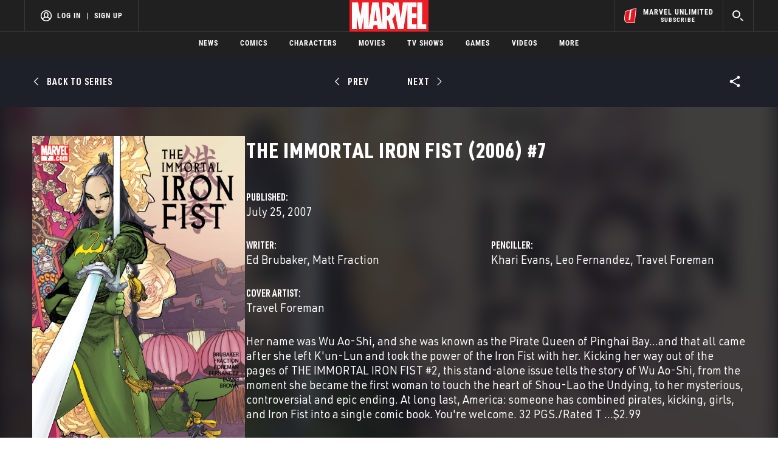

--- FILE ---
content_type: text/html; charset=utf-8
request_url: https://www.google.com/recaptcha/enterprise/anchor?ar=1&k=6LdY8_cZAAAAACuaDxPPyWpDPk5KXjGfPstGnKz1&co=aHR0cHM6Ly9jZG4ucmVnaXN0ZXJkaXNuZXkuZ28uY29tOjQ0Mw..&hl=en&v=N67nZn4AqZkNcbeMu4prBgzg&size=invisible&anchor-ms=20000&execute-ms=30000&cb=rwf4bxz1rz8c
body_size: 49119
content:
<!DOCTYPE HTML><html dir="ltr" lang="en"><head><meta http-equiv="Content-Type" content="text/html; charset=UTF-8">
<meta http-equiv="X-UA-Compatible" content="IE=edge">
<title>reCAPTCHA</title>
<style type="text/css">
/* cyrillic-ext */
@font-face {
  font-family: 'Roboto';
  font-style: normal;
  font-weight: 400;
  font-stretch: 100%;
  src: url(//fonts.gstatic.com/s/roboto/v48/KFO7CnqEu92Fr1ME7kSn66aGLdTylUAMa3GUBHMdazTgWw.woff2) format('woff2');
  unicode-range: U+0460-052F, U+1C80-1C8A, U+20B4, U+2DE0-2DFF, U+A640-A69F, U+FE2E-FE2F;
}
/* cyrillic */
@font-face {
  font-family: 'Roboto';
  font-style: normal;
  font-weight: 400;
  font-stretch: 100%;
  src: url(//fonts.gstatic.com/s/roboto/v48/KFO7CnqEu92Fr1ME7kSn66aGLdTylUAMa3iUBHMdazTgWw.woff2) format('woff2');
  unicode-range: U+0301, U+0400-045F, U+0490-0491, U+04B0-04B1, U+2116;
}
/* greek-ext */
@font-face {
  font-family: 'Roboto';
  font-style: normal;
  font-weight: 400;
  font-stretch: 100%;
  src: url(//fonts.gstatic.com/s/roboto/v48/KFO7CnqEu92Fr1ME7kSn66aGLdTylUAMa3CUBHMdazTgWw.woff2) format('woff2');
  unicode-range: U+1F00-1FFF;
}
/* greek */
@font-face {
  font-family: 'Roboto';
  font-style: normal;
  font-weight: 400;
  font-stretch: 100%;
  src: url(//fonts.gstatic.com/s/roboto/v48/KFO7CnqEu92Fr1ME7kSn66aGLdTylUAMa3-UBHMdazTgWw.woff2) format('woff2');
  unicode-range: U+0370-0377, U+037A-037F, U+0384-038A, U+038C, U+038E-03A1, U+03A3-03FF;
}
/* math */
@font-face {
  font-family: 'Roboto';
  font-style: normal;
  font-weight: 400;
  font-stretch: 100%;
  src: url(//fonts.gstatic.com/s/roboto/v48/KFO7CnqEu92Fr1ME7kSn66aGLdTylUAMawCUBHMdazTgWw.woff2) format('woff2');
  unicode-range: U+0302-0303, U+0305, U+0307-0308, U+0310, U+0312, U+0315, U+031A, U+0326-0327, U+032C, U+032F-0330, U+0332-0333, U+0338, U+033A, U+0346, U+034D, U+0391-03A1, U+03A3-03A9, U+03B1-03C9, U+03D1, U+03D5-03D6, U+03F0-03F1, U+03F4-03F5, U+2016-2017, U+2034-2038, U+203C, U+2040, U+2043, U+2047, U+2050, U+2057, U+205F, U+2070-2071, U+2074-208E, U+2090-209C, U+20D0-20DC, U+20E1, U+20E5-20EF, U+2100-2112, U+2114-2115, U+2117-2121, U+2123-214F, U+2190, U+2192, U+2194-21AE, U+21B0-21E5, U+21F1-21F2, U+21F4-2211, U+2213-2214, U+2216-22FF, U+2308-230B, U+2310, U+2319, U+231C-2321, U+2336-237A, U+237C, U+2395, U+239B-23B7, U+23D0, U+23DC-23E1, U+2474-2475, U+25AF, U+25B3, U+25B7, U+25BD, U+25C1, U+25CA, U+25CC, U+25FB, U+266D-266F, U+27C0-27FF, U+2900-2AFF, U+2B0E-2B11, U+2B30-2B4C, U+2BFE, U+3030, U+FF5B, U+FF5D, U+1D400-1D7FF, U+1EE00-1EEFF;
}
/* symbols */
@font-face {
  font-family: 'Roboto';
  font-style: normal;
  font-weight: 400;
  font-stretch: 100%;
  src: url(//fonts.gstatic.com/s/roboto/v48/KFO7CnqEu92Fr1ME7kSn66aGLdTylUAMaxKUBHMdazTgWw.woff2) format('woff2');
  unicode-range: U+0001-000C, U+000E-001F, U+007F-009F, U+20DD-20E0, U+20E2-20E4, U+2150-218F, U+2190, U+2192, U+2194-2199, U+21AF, U+21E6-21F0, U+21F3, U+2218-2219, U+2299, U+22C4-22C6, U+2300-243F, U+2440-244A, U+2460-24FF, U+25A0-27BF, U+2800-28FF, U+2921-2922, U+2981, U+29BF, U+29EB, U+2B00-2BFF, U+4DC0-4DFF, U+FFF9-FFFB, U+10140-1018E, U+10190-1019C, U+101A0, U+101D0-101FD, U+102E0-102FB, U+10E60-10E7E, U+1D2C0-1D2D3, U+1D2E0-1D37F, U+1F000-1F0FF, U+1F100-1F1AD, U+1F1E6-1F1FF, U+1F30D-1F30F, U+1F315, U+1F31C, U+1F31E, U+1F320-1F32C, U+1F336, U+1F378, U+1F37D, U+1F382, U+1F393-1F39F, U+1F3A7-1F3A8, U+1F3AC-1F3AF, U+1F3C2, U+1F3C4-1F3C6, U+1F3CA-1F3CE, U+1F3D4-1F3E0, U+1F3ED, U+1F3F1-1F3F3, U+1F3F5-1F3F7, U+1F408, U+1F415, U+1F41F, U+1F426, U+1F43F, U+1F441-1F442, U+1F444, U+1F446-1F449, U+1F44C-1F44E, U+1F453, U+1F46A, U+1F47D, U+1F4A3, U+1F4B0, U+1F4B3, U+1F4B9, U+1F4BB, U+1F4BF, U+1F4C8-1F4CB, U+1F4D6, U+1F4DA, U+1F4DF, U+1F4E3-1F4E6, U+1F4EA-1F4ED, U+1F4F7, U+1F4F9-1F4FB, U+1F4FD-1F4FE, U+1F503, U+1F507-1F50B, U+1F50D, U+1F512-1F513, U+1F53E-1F54A, U+1F54F-1F5FA, U+1F610, U+1F650-1F67F, U+1F687, U+1F68D, U+1F691, U+1F694, U+1F698, U+1F6AD, U+1F6B2, U+1F6B9-1F6BA, U+1F6BC, U+1F6C6-1F6CF, U+1F6D3-1F6D7, U+1F6E0-1F6EA, U+1F6F0-1F6F3, U+1F6F7-1F6FC, U+1F700-1F7FF, U+1F800-1F80B, U+1F810-1F847, U+1F850-1F859, U+1F860-1F887, U+1F890-1F8AD, U+1F8B0-1F8BB, U+1F8C0-1F8C1, U+1F900-1F90B, U+1F93B, U+1F946, U+1F984, U+1F996, U+1F9E9, U+1FA00-1FA6F, U+1FA70-1FA7C, U+1FA80-1FA89, U+1FA8F-1FAC6, U+1FACE-1FADC, U+1FADF-1FAE9, U+1FAF0-1FAF8, U+1FB00-1FBFF;
}
/* vietnamese */
@font-face {
  font-family: 'Roboto';
  font-style: normal;
  font-weight: 400;
  font-stretch: 100%;
  src: url(//fonts.gstatic.com/s/roboto/v48/KFO7CnqEu92Fr1ME7kSn66aGLdTylUAMa3OUBHMdazTgWw.woff2) format('woff2');
  unicode-range: U+0102-0103, U+0110-0111, U+0128-0129, U+0168-0169, U+01A0-01A1, U+01AF-01B0, U+0300-0301, U+0303-0304, U+0308-0309, U+0323, U+0329, U+1EA0-1EF9, U+20AB;
}
/* latin-ext */
@font-face {
  font-family: 'Roboto';
  font-style: normal;
  font-weight: 400;
  font-stretch: 100%;
  src: url(//fonts.gstatic.com/s/roboto/v48/KFO7CnqEu92Fr1ME7kSn66aGLdTylUAMa3KUBHMdazTgWw.woff2) format('woff2');
  unicode-range: U+0100-02BA, U+02BD-02C5, U+02C7-02CC, U+02CE-02D7, U+02DD-02FF, U+0304, U+0308, U+0329, U+1D00-1DBF, U+1E00-1E9F, U+1EF2-1EFF, U+2020, U+20A0-20AB, U+20AD-20C0, U+2113, U+2C60-2C7F, U+A720-A7FF;
}
/* latin */
@font-face {
  font-family: 'Roboto';
  font-style: normal;
  font-weight: 400;
  font-stretch: 100%;
  src: url(//fonts.gstatic.com/s/roboto/v48/KFO7CnqEu92Fr1ME7kSn66aGLdTylUAMa3yUBHMdazQ.woff2) format('woff2');
  unicode-range: U+0000-00FF, U+0131, U+0152-0153, U+02BB-02BC, U+02C6, U+02DA, U+02DC, U+0304, U+0308, U+0329, U+2000-206F, U+20AC, U+2122, U+2191, U+2193, U+2212, U+2215, U+FEFF, U+FFFD;
}
/* cyrillic-ext */
@font-face {
  font-family: 'Roboto';
  font-style: normal;
  font-weight: 500;
  font-stretch: 100%;
  src: url(//fonts.gstatic.com/s/roboto/v48/KFO7CnqEu92Fr1ME7kSn66aGLdTylUAMa3GUBHMdazTgWw.woff2) format('woff2');
  unicode-range: U+0460-052F, U+1C80-1C8A, U+20B4, U+2DE0-2DFF, U+A640-A69F, U+FE2E-FE2F;
}
/* cyrillic */
@font-face {
  font-family: 'Roboto';
  font-style: normal;
  font-weight: 500;
  font-stretch: 100%;
  src: url(//fonts.gstatic.com/s/roboto/v48/KFO7CnqEu92Fr1ME7kSn66aGLdTylUAMa3iUBHMdazTgWw.woff2) format('woff2');
  unicode-range: U+0301, U+0400-045F, U+0490-0491, U+04B0-04B1, U+2116;
}
/* greek-ext */
@font-face {
  font-family: 'Roboto';
  font-style: normal;
  font-weight: 500;
  font-stretch: 100%;
  src: url(//fonts.gstatic.com/s/roboto/v48/KFO7CnqEu92Fr1ME7kSn66aGLdTylUAMa3CUBHMdazTgWw.woff2) format('woff2');
  unicode-range: U+1F00-1FFF;
}
/* greek */
@font-face {
  font-family: 'Roboto';
  font-style: normal;
  font-weight: 500;
  font-stretch: 100%;
  src: url(//fonts.gstatic.com/s/roboto/v48/KFO7CnqEu92Fr1ME7kSn66aGLdTylUAMa3-UBHMdazTgWw.woff2) format('woff2');
  unicode-range: U+0370-0377, U+037A-037F, U+0384-038A, U+038C, U+038E-03A1, U+03A3-03FF;
}
/* math */
@font-face {
  font-family: 'Roboto';
  font-style: normal;
  font-weight: 500;
  font-stretch: 100%;
  src: url(//fonts.gstatic.com/s/roboto/v48/KFO7CnqEu92Fr1ME7kSn66aGLdTylUAMawCUBHMdazTgWw.woff2) format('woff2');
  unicode-range: U+0302-0303, U+0305, U+0307-0308, U+0310, U+0312, U+0315, U+031A, U+0326-0327, U+032C, U+032F-0330, U+0332-0333, U+0338, U+033A, U+0346, U+034D, U+0391-03A1, U+03A3-03A9, U+03B1-03C9, U+03D1, U+03D5-03D6, U+03F0-03F1, U+03F4-03F5, U+2016-2017, U+2034-2038, U+203C, U+2040, U+2043, U+2047, U+2050, U+2057, U+205F, U+2070-2071, U+2074-208E, U+2090-209C, U+20D0-20DC, U+20E1, U+20E5-20EF, U+2100-2112, U+2114-2115, U+2117-2121, U+2123-214F, U+2190, U+2192, U+2194-21AE, U+21B0-21E5, U+21F1-21F2, U+21F4-2211, U+2213-2214, U+2216-22FF, U+2308-230B, U+2310, U+2319, U+231C-2321, U+2336-237A, U+237C, U+2395, U+239B-23B7, U+23D0, U+23DC-23E1, U+2474-2475, U+25AF, U+25B3, U+25B7, U+25BD, U+25C1, U+25CA, U+25CC, U+25FB, U+266D-266F, U+27C0-27FF, U+2900-2AFF, U+2B0E-2B11, U+2B30-2B4C, U+2BFE, U+3030, U+FF5B, U+FF5D, U+1D400-1D7FF, U+1EE00-1EEFF;
}
/* symbols */
@font-face {
  font-family: 'Roboto';
  font-style: normal;
  font-weight: 500;
  font-stretch: 100%;
  src: url(//fonts.gstatic.com/s/roboto/v48/KFO7CnqEu92Fr1ME7kSn66aGLdTylUAMaxKUBHMdazTgWw.woff2) format('woff2');
  unicode-range: U+0001-000C, U+000E-001F, U+007F-009F, U+20DD-20E0, U+20E2-20E4, U+2150-218F, U+2190, U+2192, U+2194-2199, U+21AF, U+21E6-21F0, U+21F3, U+2218-2219, U+2299, U+22C4-22C6, U+2300-243F, U+2440-244A, U+2460-24FF, U+25A0-27BF, U+2800-28FF, U+2921-2922, U+2981, U+29BF, U+29EB, U+2B00-2BFF, U+4DC0-4DFF, U+FFF9-FFFB, U+10140-1018E, U+10190-1019C, U+101A0, U+101D0-101FD, U+102E0-102FB, U+10E60-10E7E, U+1D2C0-1D2D3, U+1D2E0-1D37F, U+1F000-1F0FF, U+1F100-1F1AD, U+1F1E6-1F1FF, U+1F30D-1F30F, U+1F315, U+1F31C, U+1F31E, U+1F320-1F32C, U+1F336, U+1F378, U+1F37D, U+1F382, U+1F393-1F39F, U+1F3A7-1F3A8, U+1F3AC-1F3AF, U+1F3C2, U+1F3C4-1F3C6, U+1F3CA-1F3CE, U+1F3D4-1F3E0, U+1F3ED, U+1F3F1-1F3F3, U+1F3F5-1F3F7, U+1F408, U+1F415, U+1F41F, U+1F426, U+1F43F, U+1F441-1F442, U+1F444, U+1F446-1F449, U+1F44C-1F44E, U+1F453, U+1F46A, U+1F47D, U+1F4A3, U+1F4B0, U+1F4B3, U+1F4B9, U+1F4BB, U+1F4BF, U+1F4C8-1F4CB, U+1F4D6, U+1F4DA, U+1F4DF, U+1F4E3-1F4E6, U+1F4EA-1F4ED, U+1F4F7, U+1F4F9-1F4FB, U+1F4FD-1F4FE, U+1F503, U+1F507-1F50B, U+1F50D, U+1F512-1F513, U+1F53E-1F54A, U+1F54F-1F5FA, U+1F610, U+1F650-1F67F, U+1F687, U+1F68D, U+1F691, U+1F694, U+1F698, U+1F6AD, U+1F6B2, U+1F6B9-1F6BA, U+1F6BC, U+1F6C6-1F6CF, U+1F6D3-1F6D7, U+1F6E0-1F6EA, U+1F6F0-1F6F3, U+1F6F7-1F6FC, U+1F700-1F7FF, U+1F800-1F80B, U+1F810-1F847, U+1F850-1F859, U+1F860-1F887, U+1F890-1F8AD, U+1F8B0-1F8BB, U+1F8C0-1F8C1, U+1F900-1F90B, U+1F93B, U+1F946, U+1F984, U+1F996, U+1F9E9, U+1FA00-1FA6F, U+1FA70-1FA7C, U+1FA80-1FA89, U+1FA8F-1FAC6, U+1FACE-1FADC, U+1FADF-1FAE9, U+1FAF0-1FAF8, U+1FB00-1FBFF;
}
/* vietnamese */
@font-face {
  font-family: 'Roboto';
  font-style: normal;
  font-weight: 500;
  font-stretch: 100%;
  src: url(//fonts.gstatic.com/s/roboto/v48/KFO7CnqEu92Fr1ME7kSn66aGLdTylUAMa3OUBHMdazTgWw.woff2) format('woff2');
  unicode-range: U+0102-0103, U+0110-0111, U+0128-0129, U+0168-0169, U+01A0-01A1, U+01AF-01B0, U+0300-0301, U+0303-0304, U+0308-0309, U+0323, U+0329, U+1EA0-1EF9, U+20AB;
}
/* latin-ext */
@font-face {
  font-family: 'Roboto';
  font-style: normal;
  font-weight: 500;
  font-stretch: 100%;
  src: url(//fonts.gstatic.com/s/roboto/v48/KFO7CnqEu92Fr1ME7kSn66aGLdTylUAMa3KUBHMdazTgWw.woff2) format('woff2');
  unicode-range: U+0100-02BA, U+02BD-02C5, U+02C7-02CC, U+02CE-02D7, U+02DD-02FF, U+0304, U+0308, U+0329, U+1D00-1DBF, U+1E00-1E9F, U+1EF2-1EFF, U+2020, U+20A0-20AB, U+20AD-20C0, U+2113, U+2C60-2C7F, U+A720-A7FF;
}
/* latin */
@font-face {
  font-family: 'Roboto';
  font-style: normal;
  font-weight: 500;
  font-stretch: 100%;
  src: url(//fonts.gstatic.com/s/roboto/v48/KFO7CnqEu92Fr1ME7kSn66aGLdTylUAMa3yUBHMdazQ.woff2) format('woff2');
  unicode-range: U+0000-00FF, U+0131, U+0152-0153, U+02BB-02BC, U+02C6, U+02DA, U+02DC, U+0304, U+0308, U+0329, U+2000-206F, U+20AC, U+2122, U+2191, U+2193, U+2212, U+2215, U+FEFF, U+FFFD;
}
/* cyrillic-ext */
@font-face {
  font-family: 'Roboto';
  font-style: normal;
  font-weight: 900;
  font-stretch: 100%;
  src: url(//fonts.gstatic.com/s/roboto/v48/KFO7CnqEu92Fr1ME7kSn66aGLdTylUAMa3GUBHMdazTgWw.woff2) format('woff2');
  unicode-range: U+0460-052F, U+1C80-1C8A, U+20B4, U+2DE0-2DFF, U+A640-A69F, U+FE2E-FE2F;
}
/* cyrillic */
@font-face {
  font-family: 'Roboto';
  font-style: normal;
  font-weight: 900;
  font-stretch: 100%;
  src: url(//fonts.gstatic.com/s/roboto/v48/KFO7CnqEu92Fr1ME7kSn66aGLdTylUAMa3iUBHMdazTgWw.woff2) format('woff2');
  unicode-range: U+0301, U+0400-045F, U+0490-0491, U+04B0-04B1, U+2116;
}
/* greek-ext */
@font-face {
  font-family: 'Roboto';
  font-style: normal;
  font-weight: 900;
  font-stretch: 100%;
  src: url(//fonts.gstatic.com/s/roboto/v48/KFO7CnqEu92Fr1ME7kSn66aGLdTylUAMa3CUBHMdazTgWw.woff2) format('woff2');
  unicode-range: U+1F00-1FFF;
}
/* greek */
@font-face {
  font-family: 'Roboto';
  font-style: normal;
  font-weight: 900;
  font-stretch: 100%;
  src: url(//fonts.gstatic.com/s/roboto/v48/KFO7CnqEu92Fr1ME7kSn66aGLdTylUAMa3-UBHMdazTgWw.woff2) format('woff2');
  unicode-range: U+0370-0377, U+037A-037F, U+0384-038A, U+038C, U+038E-03A1, U+03A3-03FF;
}
/* math */
@font-face {
  font-family: 'Roboto';
  font-style: normal;
  font-weight: 900;
  font-stretch: 100%;
  src: url(//fonts.gstatic.com/s/roboto/v48/KFO7CnqEu92Fr1ME7kSn66aGLdTylUAMawCUBHMdazTgWw.woff2) format('woff2');
  unicode-range: U+0302-0303, U+0305, U+0307-0308, U+0310, U+0312, U+0315, U+031A, U+0326-0327, U+032C, U+032F-0330, U+0332-0333, U+0338, U+033A, U+0346, U+034D, U+0391-03A1, U+03A3-03A9, U+03B1-03C9, U+03D1, U+03D5-03D6, U+03F0-03F1, U+03F4-03F5, U+2016-2017, U+2034-2038, U+203C, U+2040, U+2043, U+2047, U+2050, U+2057, U+205F, U+2070-2071, U+2074-208E, U+2090-209C, U+20D0-20DC, U+20E1, U+20E5-20EF, U+2100-2112, U+2114-2115, U+2117-2121, U+2123-214F, U+2190, U+2192, U+2194-21AE, U+21B0-21E5, U+21F1-21F2, U+21F4-2211, U+2213-2214, U+2216-22FF, U+2308-230B, U+2310, U+2319, U+231C-2321, U+2336-237A, U+237C, U+2395, U+239B-23B7, U+23D0, U+23DC-23E1, U+2474-2475, U+25AF, U+25B3, U+25B7, U+25BD, U+25C1, U+25CA, U+25CC, U+25FB, U+266D-266F, U+27C0-27FF, U+2900-2AFF, U+2B0E-2B11, U+2B30-2B4C, U+2BFE, U+3030, U+FF5B, U+FF5D, U+1D400-1D7FF, U+1EE00-1EEFF;
}
/* symbols */
@font-face {
  font-family: 'Roboto';
  font-style: normal;
  font-weight: 900;
  font-stretch: 100%;
  src: url(//fonts.gstatic.com/s/roboto/v48/KFO7CnqEu92Fr1ME7kSn66aGLdTylUAMaxKUBHMdazTgWw.woff2) format('woff2');
  unicode-range: U+0001-000C, U+000E-001F, U+007F-009F, U+20DD-20E0, U+20E2-20E4, U+2150-218F, U+2190, U+2192, U+2194-2199, U+21AF, U+21E6-21F0, U+21F3, U+2218-2219, U+2299, U+22C4-22C6, U+2300-243F, U+2440-244A, U+2460-24FF, U+25A0-27BF, U+2800-28FF, U+2921-2922, U+2981, U+29BF, U+29EB, U+2B00-2BFF, U+4DC0-4DFF, U+FFF9-FFFB, U+10140-1018E, U+10190-1019C, U+101A0, U+101D0-101FD, U+102E0-102FB, U+10E60-10E7E, U+1D2C0-1D2D3, U+1D2E0-1D37F, U+1F000-1F0FF, U+1F100-1F1AD, U+1F1E6-1F1FF, U+1F30D-1F30F, U+1F315, U+1F31C, U+1F31E, U+1F320-1F32C, U+1F336, U+1F378, U+1F37D, U+1F382, U+1F393-1F39F, U+1F3A7-1F3A8, U+1F3AC-1F3AF, U+1F3C2, U+1F3C4-1F3C6, U+1F3CA-1F3CE, U+1F3D4-1F3E0, U+1F3ED, U+1F3F1-1F3F3, U+1F3F5-1F3F7, U+1F408, U+1F415, U+1F41F, U+1F426, U+1F43F, U+1F441-1F442, U+1F444, U+1F446-1F449, U+1F44C-1F44E, U+1F453, U+1F46A, U+1F47D, U+1F4A3, U+1F4B0, U+1F4B3, U+1F4B9, U+1F4BB, U+1F4BF, U+1F4C8-1F4CB, U+1F4D6, U+1F4DA, U+1F4DF, U+1F4E3-1F4E6, U+1F4EA-1F4ED, U+1F4F7, U+1F4F9-1F4FB, U+1F4FD-1F4FE, U+1F503, U+1F507-1F50B, U+1F50D, U+1F512-1F513, U+1F53E-1F54A, U+1F54F-1F5FA, U+1F610, U+1F650-1F67F, U+1F687, U+1F68D, U+1F691, U+1F694, U+1F698, U+1F6AD, U+1F6B2, U+1F6B9-1F6BA, U+1F6BC, U+1F6C6-1F6CF, U+1F6D3-1F6D7, U+1F6E0-1F6EA, U+1F6F0-1F6F3, U+1F6F7-1F6FC, U+1F700-1F7FF, U+1F800-1F80B, U+1F810-1F847, U+1F850-1F859, U+1F860-1F887, U+1F890-1F8AD, U+1F8B0-1F8BB, U+1F8C0-1F8C1, U+1F900-1F90B, U+1F93B, U+1F946, U+1F984, U+1F996, U+1F9E9, U+1FA00-1FA6F, U+1FA70-1FA7C, U+1FA80-1FA89, U+1FA8F-1FAC6, U+1FACE-1FADC, U+1FADF-1FAE9, U+1FAF0-1FAF8, U+1FB00-1FBFF;
}
/* vietnamese */
@font-face {
  font-family: 'Roboto';
  font-style: normal;
  font-weight: 900;
  font-stretch: 100%;
  src: url(//fonts.gstatic.com/s/roboto/v48/KFO7CnqEu92Fr1ME7kSn66aGLdTylUAMa3OUBHMdazTgWw.woff2) format('woff2');
  unicode-range: U+0102-0103, U+0110-0111, U+0128-0129, U+0168-0169, U+01A0-01A1, U+01AF-01B0, U+0300-0301, U+0303-0304, U+0308-0309, U+0323, U+0329, U+1EA0-1EF9, U+20AB;
}
/* latin-ext */
@font-face {
  font-family: 'Roboto';
  font-style: normal;
  font-weight: 900;
  font-stretch: 100%;
  src: url(//fonts.gstatic.com/s/roboto/v48/KFO7CnqEu92Fr1ME7kSn66aGLdTylUAMa3KUBHMdazTgWw.woff2) format('woff2');
  unicode-range: U+0100-02BA, U+02BD-02C5, U+02C7-02CC, U+02CE-02D7, U+02DD-02FF, U+0304, U+0308, U+0329, U+1D00-1DBF, U+1E00-1E9F, U+1EF2-1EFF, U+2020, U+20A0-20AB, U+20AD-20C0, U+2113, U+2C60-2C7F, U+A720-A7FF;
}
/* latin */
@font-face {
  font-family: 'Roboto';
  font-style: normal;
  font-weight: 900;
  font-stretch: 100%;
  src: url(//fonts.gstatic.com/s/roboto/v48/KFO7CnqEu92Fr1ME7kSn66aGLdTylUAMa3yUBHMdazQ.woff2) format('woff2');
  unicode-range: U+0000-00FF, U+0131, U+0152-0153, U+02BB-02BC, U+02C6, U+02DA, U+02DC, U+0304, U+0308, U+0329, U+2000-206F, U+20AC, U+2122, U+2191, U+2193, U+2212, U+2215, U+FEFF, U+FFFD;
}

</style>
<link rel="stylesheet" type="text/css" href="https://www.gstatic.com/recaptcha/releases/N67nZn4AqZkNcbeMu4prBgzg/styles__ltr.css">
<script nonce="_mJrKZ4OOidrrMqJIREtRw" type="text/javascript">window['__recaptcha_api'] = 'https://www.google.com/recaptcha/enterprise/';</script>
<script type="text/javascript" src="https://www.gstatic.com/recaptcha/releases/N67nZn4AqZkNcbeMu4prBgzg/recaptcha__en.js" nonce="_mJrKZ4OOidrrMqJIREtRw">
      
    </script></head>
<body><div id="rc-anchor-alert" class="rc-anchor-alert"></div>
<input type="hidden" id="recaptcha-token" value="[base64]">
<script type="text/javascript" nonce="_mJrKZ4OOidrrMqJIREtRw">
      recaptcha.anchor.Main.init("[\x22ainput\x22,[\x22bgdata\x22,\x22\x22,\[base64]/[base64]/[base64]/[base64]/[base64]/UltsKytdPUU6KEU8MjA0OD9SW2wrK109RT4+NnwxOTI6KChFJjY0NTEyKT09NTUyOTYmJk0rMTxjLmxlbmd0aCYmKGMuY2hhckNvZGVBdChNKzEpJjY0NTEyKT09NTYzMjA/[base64]/[base64]/[base64]/[base64]/[base64]/[base64]/[base64]\x22,\[base64]\\u003d\x22,\x22d8ObwqA4w69Zw73CscOow7zCg3BmRxvDp8OfTllCX8Kvw7c1G1XCisOPwpzCvAVFw44yfUk7wrYew7LCgcK0wq8OwrbCgcO3wrxKwo4iw6JwPV/DpDRJIBF/w4w/VFJwHMK7wrXDuhB5T3UnwqLDv8K7Nw8SNEYJwrjDpcKdw6bClsOKwrAGw4bDpcOZwptmeMKYw5HDhsKxwrbCgGNtw5jClMKIb8O/M8K+w6DDpcORTMODbDw5RgrDoSQ/w7IqwrzDuU3DqDjCjcOKw5TDnS3DscOcfy/DqhtOwr4/O8OBNETDqGfCgGtHFMOmFDbCpQFww4DCtj0Kw5HCkR/DoVtLwqhBfiMnwoEUwpdAWCDDjUV5dcO6w6sVwr/DqsKUHMOyWcKPw5rDmsOidnBmw5fDjcK0w4Ncw7DCs3PCicO2w4lKwrd8w4/DosOqw5kmQiLCpjgrwp0hw67DucO/wocKNn9wwpRhw4nDtxbCusOAw4Y6wqx7wpgYZcOpwp/[base64]/[base64]/CqGnDs8KTw6TCmhHDui/DuRXDssKLwrnCr8OdAsKxw5M/M8OtYMKgFMOGJcKOw442w54Bw4LDssKewoBvKcKuw7jDsBxuf8KFw5lOwpcnw7tlw6xgdcKnFsO7CMOZMRwveAVyQBrDrgrDvsK9FsONwpJCcyYdMcOHwrrDhiTDh1Z3BMK4w73CkMOdw4bDvcK/AMO8w53DlzfCpMOowo/DinYBHMOUwpRiwr49wr1BwoYTwqp7wolYG1FSMMKQScKQw4VSasKtwqfDqMKUw5bDqsKnE8K9HgTDqcK4XTdQIsOoYjTDp8K3fMObEy5gBsO2PWUFwpnCvWANfMKYw5MTw5TCncKJwovCn8KWw5/CizfCv3fCr8KqKwwRbT8iwoDCvGbDuUfChQnCqMKdw7YUwrQVw5FIfW9OWjrCnXIQwocQw6xDw5/[base64]/DpkjDl1VRw7g5w75DwpbCilDDpMKQbkzCgsOBJmHDigXDtkUCw77DjBsOwpwcw5bCvk0Rw4YXXMKdMsK6wqzDqhcpw5HCrMKcdsOSwo5zw6Mrw53Cux5JBGXCj1rChsO8w43Cp2TDhkwodwAtOMK9wq9hwo3Dg8K/wo3Cu27Ckz88wqNIUsKUwoPDrcKRw5jCoDc8wrdYN8KMwq/Cu8K9TFYHwrIHBsOLesKbw5wofw7CiEsMw6XChsKZbkM5Rl3CpcK4M8O9wqLDucKAEcKxw6kxL8OBWi3Du3HCr8KTFcO2woDDn8OZwow1Hjsrw7dgdDHDl8OQw6BrOSHDjxbCr8KowrhlRBY4w4vCuSR6woE/ehbDgcOPwpjDgGxPw4BowpHCuWjDlA1zw6TDoDDDgcKew4obUMK7w73Dh2fClT/Dh8K5wpsPUEsEw74CwrBMSMOkHMOMw6TCqQHDkUTCncKBUgFucsKPwpPCqsOjwqfDtsKhPQEdSBvDgzbDosK7HEgMZsOyVMO8w4XDtMOpPsKEw4saYMKJwoNzFcONw4rCkwZ2w6HDicKSUcKgwqEKwpFmw7nCq8OKb8K9wopZw5/[base64]/wpJUwqXCmMKcw5dQw4FTw4Yiw73Cnwpww48Pwro0w7YwQcK9WsKeQMKGw7oFQcK4woNzecOlw5s/[base64]/ClxVZw5zCrcK+R8OkJCDDvcKNwrteUSXCjsKgY0h+w64uT8Ocw58Tw7fCmh3DlhTDmR/DosO3YcKIwr/DiXvDi8OQwpTDmHRNNsKfLsKtw6zDt3DDncKCTMKww53CocKbLGJRwo/[base64]/[base64]/[base64]/DgcKUYsOXwpHDlwcfTnfCkBbDr1vCpHEWUArCisOIwrcRw4zDkcKUcw7DohZQLTbDjsKaw4HCtUTDncKGQjPDi8KRJ1BKwpZXw5jDvsK0K2zCjcOrEz8aX8KoETPDhl/DhsOvHyfCkBwxE8Kzw7PCnsO+XsKRw4DDsCRDwrhIwpVwDGHCpsO3KsKxwrlrY3hOOmhsMsOeLh5vaibDoQFfJShfw5TDrjTClMKdwo/DmsOsw6heJHHCi8OBw70Xf2fCi8OCXRlWwqsFfjheNcOww4/DrsKHw4ZIw5YjRX/[base64]/[base64]/DuMO2w7lbW8KCW3DCtBfCjDLDmsK/TQt0XcOew4jCgCXCmcO5w6vDs2VDXE/[base64]/DnMK9P0Mbw7PCqzMuwr/DtlhdexTCrsODwogmw4jDkcOtwqB6wpcaOcKKw4HCmFHDh8OZwrzCg8Kqw6d7w7dRDRnChgR/wpFgw5dNJgfCnwxvAsO7TDE0UiPChcKowqLCnFHChcOSwrl4S8KoZsKAwo4MwqLDpsKbMcKSw7kPwpAQw4ZdLyfDnnsZw4www6tswqjDnsOscsK/wpvDiGkBw7IHH8O0XkzDhjEXw49uIF07wo/CmlpTQsK/VcObZsKvUcKLalvCrwrDmcOIPMKKIgPCnk/DgcOzN8OBw7lydcKZVsK1w7PCo8OwwrY7P8ORwqvDiTPCnMO5woXDrcOxfmRuLEbDu1XDoTQvE8KKPi/CrsKvw5c/[base64]/wr3DpS3Ch8OgEcONw4jDmsO0w5o5wptSwpgQPivCusKFO8KDCMOGXHDDmm/DpsKTw4TDulIJwrIBw5bDpsOowp54wqHCssK/WsKsfMKMPMKGbEXDn1MlwqXDsmJWTCrCuMObAmFZJ8OSLsKrw7RoeGjDtcKOKsOZfhnDtVzCrcKbw5nDp257woV/woRgw6bCuw/DscKxQAgsw7wLwrvDksKYwrDCqsO5wrF1wovDk8Kyw4PDkcKCw6XDuVvCq1RXORQdwq/CmcOnw4kBQnQCWBTDoBkeJcOvw5ckw4HDh8KIw7HDgsKiw64Aw48CDsO1woclw4dcK8OHwpLChmLCpsOcw5nDs8O8N8KLVMO7wo1dLMOvesOTFVXDl8K4w4/CuWnDrcONwqs4w6LDvsOKwr/DrH9wwqjCnsOPEsOlG8OBY8O8QMKiw6cHw4TDmcO8wpzDvsOlw5PDrcO7NMKCw4okw6YqFMKJw6cBw5vDkggne1JNw5xMwrh+LiJ2X8Osw4XCicK/[base64]/[base64]/ccKkQkxewoXCiMKLGsOvJQzCqMOhw6QHJ8KBw5RFwpwLXzJMNcOABB7CqFzCnMOAJcOXBTTDu8OcwoJmwpwZwqrDt8KEwp/[base64]/Di8O1w5DCtyPDk2jDp8OOwqlBP8K2w4YVw6PCnmVwwqlNKzjDpFrDrMKFwok4CnrCiCDDmMKGYUnDon4yBnEEwosqJ8Kbw4/[base64]/DjMK8wojCn8KbaH9IcMKXYH5RwqXDgMKEwoXCucKJXMO/FRtWbAQLN3kNS8OFE8K1wqHCucOVwqAuw6zDq8Oowp9ZPsOJaMKNLcKPw6wEwpzCjMK7wqPCs8K/wrMnKEvCt3HCgMODcV3CvsO/w7/[base64]/DqsOKAcOew6I6w5wHw6MjdyobLFXCiMKMw4fDoHoZw5DCvTnDvzHDg8Kiwp04EHA0BcKAw63Dp8KjesOmw5FIwrgow4VYHcKtw6h6w5ccw5hiBMOLJHt9WsKJwptkw77DiMOywrZzw4DDrFPCsUDCmMODX3RxEsOPV8KYBH0Mw4J/[base64]/CncK7wptJTjMcwrfDum3CgQQQQsKifMK9wprCtMKCw6sjwp/Cu8Ktw6AYQAllFDR8wrpDwoTDtsOOesKsMR3ClMKXwr/DscOBPsORBsOdFsKCf8KsIiXDlRvCgy/DnlbCusO/[base64]/DkGPDm8OacMKdFFMFw5LCp8O4DkoLQ8KfQHM6woY/wrgtw4sSSMOYSlDCo8KNw6wORMKPbjVYw4EOwp/[base64]/CmsKLwrvDgsO4RSbChBXCjcOWMsOyEzgaw6DCrMO4wrrCnkk0DcOYIMOzwpvCukjDuTDDgWnDmBnChTIlBcK3EwZzYlEYwqxuQ8OWw7cLQ8KPbTUIKWTDkBbDl8K6NwTDr1cXHMOoME3DkMKeIFLDt8KKScOjNVsmwq3Do8KhcC3Cu8OcSW/Dr0IDwrFDwo5Hwroqw50Pwqs6OC7Dl1HDjsO1Kx8QBjLCssKYwo0WBADCgMOtcV7ChD/[base64]/DlmXDoMKSw41WJXZnwpNGw4wqJ8O/KMK7w5YYVnV5dXHCk8OyYMONZ8KwPMOpw7giwo0Owp/[base64]/ClMO0OxfDosKwQ8OowonDusO3wp91w7x/ZHLCpMOqJiJNwovCjwDDrW3DuARsNmtvwqbDmkQ8Nj7Dm0nDl8OhSTB/w4sqOCIBWMKZdsOZO1vCmX/DqMOpwrE6w50GKkZ0w7Zhw5LDpw3Drmc+AsKXP0E/w4ISfMKobcOvw6HClmgRwqNAwprCjRPCizHDisO6aATDjz/Ch191w4gRQRfDoMKZwrw8NsO0wqDDjynCmQ3CmyF+AMKKasOnLsOCHQJwDT9Rw6B3wrjDhVE1McOBwpnDlsKCwqIKbMOyP8Kpw5Qyw55hFcOcwrzCngDDuwnDtsOqaiTDqsKxNcKXw7fCiFUaH33DtxPCssOBw6FUOcOJGcKwwrQrw6R+dFjCi8OcPMK5ACp0w5/DgH9qw7tSUkvCnzAkw6dhw6p1woQSCBzDny7ChcKpwqXCmMO5w4/Chn7CqcOXwo97w71vw6QrW8KYOsOXa8KrKwHCjsOiwo3DiSfCusO4woJxw5HCgEjDqcKowr/DrcKHwozCtcOkdMKsd8OEIkN3wpQMw6kpKVHCoA/CnkPCvcK6w5FbRcKodFkUwo5ED8OiNjUuwpvCrMK7w6HCmsKyw50wQ8OkwrfDjAbDlMOZUcOrMmnDo8OXdjLCtsKDw75Cw43ClMOSwqwuNSHCisKwTToWw4HCkhAdw6XDkxkGL3Ejw5BiwrNTccO8Ll/CvHvCncOSwqzCqjxrw7vDpsKOw4LDocOocMOjaGfCm8KIwoHCksOFw5xBwqrCgjwyTHRsw6TDj8KXDiJjMcKJw7sYdmbCiMOLMUPCjGRCwr49wqc5w5tDMCEtwqXDjsKDT3nDlgoqwq3Cnkp2UsOKw7jChsKNw4Fgw5p/asOqAE7ClwzDpHY/NsKhwqMQw4jDhiM4w6hvfcOxw7zCosKWUirDuil8wrzCnHxDwphDUV/DkAbCnMKHw5nCgD/CkzDDi1JfSMK9wrDCiMK6wqrCoiENwr3Do8KNeHrCsMO0w6/DscO4cDEjwrTCuDQQIXsDw7PDq8OwwrLDr1lEISvDrgPDm8OAGcKlNCNPw7HDgsOmDsK2wrU6w684wq/Cp3TCnFkNByzDlsKte8KSw7ptw6XDr0HCgFItwpPDv2bCkMOoe1Q8HyR8RH7DnWFQwrjDsnvDlMOPwqnDmhfCh8KlfcKqwobDmsOQMsO0dg3CsW5xXsO/Qx/CtcOSbMOfIcK2wpzDn8KnwoIgw4fCu2XCsm9SXV0fQEjDi1TDkMOlfMONw63CpsK4wr/[base64]/[base64]/[base64]/DkGXCihVjw4DCsMKTw6PDqhQfwo/CuSXCi8OkH8Kzw7vDjMOGwrjCgmppwrJ7wpDCgMOKN8K+w67CsRI6JzRTccOqwrtie3QMwqBxNMKww7fDpMKoKgfDvMKcBcKqXMKyIWcWw5/CgcKcfFjCm8KtE1HChcKZYMKRwpIfZj7DmMKCwrDDjMOCesK3w6Y8w5hYXQ8AOgN4w4TCrcOme3B7ScO6w7zCkMOOwopFwoPCoXsyOMOrwoFxIELDrMKSw7jDhFfDuwfDnMKfw5hQXhVow4gZw4/[base64]/DlMK2P8KVFBLDojAeCTDDo8ONNlpUSMOuATLDrMO2dsKFJVDDqSwswo/Dp8OYOcOXwrjDpiPCnsKTGWLCoEl9w7lewoVkwq9DN8OqOVovdgEdw5QoOSzDucK8EcOHwrfDusK+woRwOXTDj1rDj3llOCnDrsOacsKOwo00FMKSPcKPS8K0wrYxbnY6WB/CocKfw4xwwpXDgcKSwo4Nwptkw4hjMsKwwokQXMK8w5IRXXPDuV1Rc2rCsXzDkx0Iw77DikzDqsKrwonDgDsIEMKIcEhKVcOaasK5w5XDkMKAwpELw6TDsMK2CmPCghVlwr/Dh2tZJcK5wpgFwqPCtznCm39xcyUbw4PDicOcw7dIwr0qw7vDqcKaOhDDjsKSwrQlwpMDCsO1fgrCu8K9woPDssKLwoHDomFSw4PDqTMFwpQ5dR3Cp8OeCy9zVj8aGsOHVcO6RGRnZcKrw7TDpWBNwrYlPX/DjGl5w7/Cr2fCh8KuBjBAw53Ct1NTwr3CqyVEOXnDmTTCjRvCrsKJwqHDjsOVQnnDshjDrMOkCSpBw7PCoXdAwpcZTcKeHsOsXlJQwppZOMK5Omg1wpsPwq/Do8KlMMOIfBnCvyTCi3vDm3fCm8OmwrfDpMKfwp09G8KdDnhfan8ZGAvCvk/[base64]/Cr8K2w6bCqHc4I8OSw58tw77CjMK9wroQwopjE31fZsOww7Uvw5EFayzDsSHDtsOoNRbDiMOGwqzCqi3DhTULSDQEXxTChG/CjMKZRC9dwp/Dn8KPDwMEKsOYHHwuwpZJw7osI8KQw7DDg08Rwox9ckXCsmDCjcOnw5EbMsOwScObwq4tSA7CusKlw5jDiMKbw6DCkcOseSDDocOYAMKVw6VHXWNDN1fCj8KZw7bDu8KGwr7DjjlTAHhaATLDhcKecsOpVsK9w7HDlMObw7V+dcOcWMKlw4vDhMO4wr/CnzszGsKIFhMBPsKqwqobZcKFTcKsw5/Cq8KlZAJxK2TDo8KyYsK+DhQWc1XCh8OrLWkKG31Mw55fw7ctWMOIwq58wrjDnC9kM3nClcKrw518wp4FOVcsw4/[base64]/Cug1uwoFYw6PCocOAFBUsCQ0OKMKAA8KtasKewp7CjcOTw4lGwqkZbxfCpcOKHXVFwprDh8OVSjYrGMK2KGjDvnYuwo1Zb8O5w7lUwrlyNWVnEjY8wq4vJsKXw6rDgzIfOhbCnsKgaGrDpMOpw5tkYRdjPmvDkkrCgsKGw4XDr8KoFsOswoYmw5/CiMKZAcODd8OKLX12wrFyfMOdwpZBw6vCjUnClMKlJMOFwqnCjDvDn2bCkcOcej56w6EaVRzDqUnDow3DusOrHnA3w4LDvU3CqcO6w4jDmsKQKxwPc8OkwqnCgSTDj8KYLnxQw7kDwp/ChHzDsAg9VMOnw6bCscK7BVjDucK6ei7Cr8OjaDvCgMOpHlbCuUttMcK/asO7woTChsOdwoTCpEzDpMKHwoAOasO6wotUwoTClHvCknXDjcKLHRvCvgbCgcO4Lk/[base64]/CuMKnM8OAwq3DocOyw67Cj8O0dkA2SAHCjzlyA8OdwprClSrDiifDskTCtcO2woY1ISfDkGjDuMK3VcO5w6I0w48uw7XCo8OLwqhGchnCoTdqfjkCwqPDl8KXI8OKwrLCj3tZwqcrMj3DrsOUdcOIE8KMSsKjw7HCgm9/w6jChMKxwqoJwqbCpEfCrMKcQcOgw7hZwp3CuQjCo2Z7RzDCnMKpw75gS1vCpEPDp8K/XGXCrjlSHWHDvjzDucKQw50fYAhYEsOZw5fCoXJMwojDl8O7w4oGw6Bfw7VSw6sMcMKFwp3CrMO1w5UwLCpldMKSVnzDkMK+KsOiwqQ4w7Agwr5yHHp5wprCt8KVwqLCskR0wodZwoEhwroLwpfCrx3Cqg7DicOVaQ/[base64]/DhX7DvsO3JAbDuzrCs8OBBMKBwqPCu8ORw4VVw7DConTCj2MtbkgRwrvDqEfDj8O/w7XCncKKXsOcw5I8Hy5uwrUmTUV3BGNwQsOoHzjCpsKRVhJfwqsXw4vCm8KVb8KXRAPCoyVnw6wPC1DCvmE4QcOYwoPDknDCiHdVX8OpUA52wqHDoUkuw7wQZsKcwqfCvcOqCMKMw4rCmg/[base64]/QVASbgZmw7EMKml6w5TCvw3Cv2PCkwnCmVlLGsOYBVYOw6pJwqXCv8Kbw4nDhMKKaTJjw7PDvy5zw58UdTRZVQjCth7ClyHCiMOXwqtlwoXDssO1w4dqTT8lUsO4w5HCknbDtGPCpMOBOMKIwq3CrnTCocK3IMKIw4cxAx0/[base64]/[base64]/Cp1rDh8OKK3Yow4EiwrPCr1xVaSMZVMKiIibClMOwYMKdwpZHa8Kxw6dpw5TCj8OQw6khwo8jw6ceIsK4w4sYdRjDqSJEwpAKw7HCn8KGAhY2YcOmECvDr3nCkgd8URgXwrhTw5jCgSDDgAzDlgt/woTDq2vDnVEdw4kDw4TDiTDDjsKbwrMhNEhGbcKAw7fDucOtw6zDlsKFwq/DvDk1K8OVw6d/w4vDoMK1Mmh7wqLDjBEoa8KwwqHCnMOHJMOnwpMyNsOVNcKDci13w5sAJMOcw5XDrBXChsO0RmoVaGEDw5vCoU1fwqDDtkN0c8KLw7AiVMOtwpnDqm3DusKFwq3CrlNhdzPDqMK+LmLDhXB5BjjDjMOYwrvDj8OywrTCuT3CgcK6Ix/Cv8OMwrEaw7DCpE1pw4slTsKOVsKGwp/DmsKKeUVCw5XDlxcoajBeWMKBw5hnN8OBwovCrUfDjz1eXMOiPz3CncOZwpTDiMKxwofDgWdrZgoObTw9OsKLw7ZFbCDDjcKSIcKLbzDDli/DojLCr8Omwq3CvXbDhcOEwqTCiMOkTcOCLcOIa1TCoUIVVcKUw7bCkMKEw4LDjsKpw4VTwposw5XDg8OhG8KMw5XCpxPCv8Keeg7DuMOUwqVAMADCg8KMFMOZOcOBw7PCgcKpQz/[base64]/CtAAkwqXCtHUkwpB8w7zDoMKCw4oGKMOOwrHDvU3CoE7DocORCVV8IcOEwobDtcKYJ2xJw4LChsKUwpp7FMO1w6jDv2Zzw7LDnzkNwrbDjjxpwph/JsKVwroMw4Ztc8OBa2HCpTdaJ8KYwofCrMOFw7fClMOYw4NLZArCr8Oawp/CnCxoWsOaw6tuV8Ofw4dLVMOpw4/DmQ4/wp1vwoTDiwxHa8OQwqDDrMO9csKcwp3Dj8KvY8OKwo3CvwVCQGMkYDDCucOTw5VkdsOcBB5Iw4rDlXjCuTLDqV0LQ8KCw5YBeMKWwo8/w4PDhsOyO0zDisK6ZU/[base64]/DmHhVwq/CkMK/CsOwwpA5wrUswqJwwp13wovDvEjDoXHDjx3CvSbDqhMqOcObBcOQLW/[base64]/RUQww5gYwolfD8Kyw7ImSELCo8KHwpbChMKsZ8O0ecKkw5DDiMKfw4TDjWzCtsO/w4nCicOtFXdrwqPDs8O4w7zDrDZJwqrDlcKlw7PDkyssw580GsKFaWPCmsKJw5cuf8OGeQXDqVd6eVksOsOXw6l4DlDDkGzCrHtMImM5UHDDu8KzwoTCp1DDlXoSZFwiwrI4S1AvwqrCjMKHwqxLw607w57DlcK/w68Iw4gEw6TDozfCrHrCrsKqwqvCoBXDjGDDuMO5wq0rw4VlwrheOsOswr/Dt2skQsKsw5IwUcOjJMOBM8K6NiVyMcOtKMKScV8GVnJFw6BPw4DDqlwqZcKCXhxUwqdsJQfDuBnDnsKpwoMKwqbDr8KJwq/DpCTDhWkXwoQPQ8OTw4VDw5vDh8OaMcKhw6XCvDYMw5RMFMKpw64uRkgSw7HDlMKZKcOrw6E3WArCmMOiUMKVw5jDvMOlw7JaB8OtwrbCmMKML8K9QCTDnMO1w63CjmDDlzzCnsKLwo/[base64]/[base64]/w7TCmMKvXsO5LgQHwrPCtsKDeUF6Ri/CjsKNw77CuHbDhRrCu8K9PhbDk8KQwqrCsDxHK8OywoR+VE08I8OVwrXDjE/Dnm8Ow5dwOcKFETNdw7XCocOJUWVjcyDDhsOJC3jCg3HCgMKHScKHUGk1wqhsdMK6w6/[base64]/[base64]/Cu1MIL8OieWjCj8OYw6DCvzrCmmvChsOsw7jCnmoIdsK3HFPCoWrDhsO0w4p2wrnCusOfwrYPN3bDjDlGwoEACcO7cVBzTcKZwo54Y8KswpLDksOPHV7CkcOlw6/CmATCj8K4w4fDgcKqwqEuwqw4ZGFLw6DChgVAWsKSw4jCu8KRFsOLw7rDjcKCwoltU1I1TcO4AMKew54VAMKVY8OCEMO9wpLCqFDCmi/DgsKKwpvDhcKwwqdEO8OFwq/DkkUyWDTCgXtkw7s5w5d4wofCk3LCrsOXw4XDj1xUwqXClMO4IyLCt8O0w5NDwoTCjh5ew65Dwqopw6Vpw5HDoMO2fcOowqARwppZHsK/JMOZTjPCnHjDncKtS8KlfsKBw4tSw6pcDsOkw7c/wq19w405LMK/w67DvMOWBVElw509wqPDnsOyFsO5w5zCq8K3wrdFwpHDisKfw4rDgcOwDEw0wrppw6ouXhRkw4xRIcO3OMKTw5llwrljw67Cq8KgwqZ/IsKqwpLDrcKNAVfCqcOsFDJKwoMfLkfDjcORCsOxwonDvMKkw7jDrhsow4HCn8KSwqkSw67CojjCmMKZwrXCg8KcwqIoMBPChUROX8OxWMKVVsKCOcO1R8Kow4FACVbCpsKiasO9XgBBNsK7w5Y9w7LCp8KOwpk/[base64]/ChcOKw5o7Ci4Xwp7DmgFpcnjCojIBwrh0wqTDkX90wrdzGCdUw7EfwprDg8Klw6vDjTJgwo8mDsKWw7AlBcKnwojCpcK2R8O4w7QhWnMFw7HCvMOLfhbChcKOw4hOw7vDvk0Ow6tpbMKhwrDClcK1I8KUNBPChy1PfEjCqsKLJH/Cg2DDocK/wofDi8Kow78NaifCgWPCkHMEwq1EdsKFL8KmOFzDvcKewrwcw6xMT1DCoWnCssK+GTFbGg4BAlfCgMKZwoZ6wonCkMONw58oARxwKUdPIMOjDcOtwp5uZ8KawromwoJGwrrDpTrDo0nCrsKwSz5+w4/CsHQLw4LCj8OAw6IAw5UCD8KMwol0EMODw4pHw5zDssOSHsKJw73DkMOVTMKWAMK5d8K3OTLChwXDmDtqw4LCuTdTVHzCp8O4CcOtw4U7wqMfbcOCwrLDt8K8fiLClik/[base64]/CjsO9w4V8EGJAwr/CkMKUccOrVnsYw6w5P1xVaMOFbEQWf8OIeMOBw7fDlsKSVGXChcK6YSxCV1oOw7zChC/DuVTDu3wEacK3BxDCk1hHbsKlEsKVQcOrw6XDkcOHLWsaw53CjcOPw5EyVAt1cnXCizBJw6PCmsKNd3/Cjj9nOBLDt3TDusKFeyx/MErDuE1qwrYiwqjCgcOPwr3DoWbDv8K2I8Ohw5zCsyI5wpfCil7DoHooSArDpiY+w7A6OMOmwr43w5hYwp4bw7YAw6tgNMKrw4gEw7TDmmY1L3bDiMKTZ8OSfsOYw5YTE8ONTRfCunMswr/CvjXDk3Y+wotuw4hWMjcfUBvDrBPCmcKKJMOZADvDh8OGwpZlKyALw6TClMKlBjvClxVWw4zDu8Kgwo7CtMOgT8KtbWV4Vyh8wpMbwp9dw45zwq3CvGLDv1zDqwZpw5jDkloowoBYRVEMw6/ClW3CqsKbFW1bHxjCkl3Ds8KIaU/Cl8Ohw7JwASQawrwVXcK1DMKDwo1Lw4AMSsOtdMKDwpdDw6/CuknCgsKCwpcqU8KpwqpRbnTClXNYZcO8V8OdVMOne8KtLU3DlifDnXbCjH/DihLDpMOzw5BjwqFNw4zCpcKAw6HDjl89w44cKMKPwp7DiMKVw5TCnFYZZsKZfsKaw7s6BSvDhMOAwq4zUcKOdMOLblDDrMKDw4NoR0JgHBHCiinCu8KiMDDCp15Uw5PDlxrDkTrClMKvSEfCu3vCrcOCFHgAwod6w70/acKWPntpwrzCoFvDhsOZLm/[base64]/Dr8OPGMOrw7sxw5bDhl/[base64]/EkbCscKXwpHDoE/[base64]/DssOtdU3CjRTCoFHCl8KYHXPCpcO9FSrCuizCpEVif8OFwpHCmDPDo2pgQh3CtV/CqMKbwp8yWW0qXcKSRcOSwojDpcO5Y0jCmTjDgcK3asOuwq7DiMOEZW7Dn1bDuS1Kwr/Ck8KjEsOQfRRoIGbCo8OkJMOaIMKZCHzCksKXKMKRRjDDqH/[base64]/CoMOww55oCsKWccOIUF/Ch8OWwrtkwq9WwprDjX3CtcOew4XCjSPDk8KIwp/[base64]/CshnCmMOIYcOQwpJXX2rCh8KTYQY5wqNDw4fCr8K6w4HDnMKvb8KZwp5EUw3DisOhCMKFbcOrbsOIwoXCggPCpsKww4XCh1VJGE8ow713DSvCtsKyS1lMB1lkw7FFw5bCv8OdKT/CucOTFmjDgsO1w5bDgXnCtcKrZsKrKcKpw61pwqA3w53Dkg7CoGnCicOTw6BDfE95McKpwqfDmVDDscK1Bj/[base64]/CMKIw4fDgMOvEMORw4DDkyPDiiAIWMKpwpgfw6tMMsKcwrEQbcK6w73DnlUEBTrDhA0MVVlPw7vCvVHDlcKpwoTDmWhdIcKjOA7CgnjCjg/DgSvDizvDrsKsw5vDsAogwqc1JsOEwpzCs2XCpsOBa8OEw6HDnj4xShzDjsKfwpPDulEHIHTCqsK8YcOvwq5/wozDi8OwbRHDjT3Dpx3CgMOvwozDuwIzD8OVMsOqCcKmwo9Uw4HCtBDDoMOHw6wDAMKjRcKLb8KPfsKHw7lAw4d/[base64]/[base64]/DuMKdw7bDiDvCqsK5w5fDuHzDmsKbRz/CjcOJwqLDhHrDuAvDmQoDw7B/NMOudMKwwrLCgifDkMOww7dTHsKKwoLCrMOPRVgYwqzDrF/CjsOywqhtwrk0P8K7CMO/G8KKOXgQwqxwV8OEwrPChzPDgARIwrXClsKJD8Kow797TcKfeBw4w6RrwrQzP8KHOcKKI8OeZ30hwqfDocOMYWtNZA52OD8BcnjDrCAxU8OXesONwovDi8OHSjplfMOJOS59RcOKw7nCsAd3woFKJCXCvUtSW3/DmsOfw4DDosK8CCfCp3pAHwfCnF7Dr8KZOU3Cq29mwqvCm8Kiw6TDmBXDjxQWwpTCoMOUwrEbw5jCnsO7ScOFFsKiw4PCkMObSAQwDGLCvMOvIsOXwqYmDcKIHnTDlsO/IsKiDxrDqA3CncOAw5DCvW/[base64]/Dsn/[base64]/asOHwqjCtxvDmyRgOA7DqsKlVcKLwrTColfCl8K4w7RdwrLCu1DCkUDCusOzasOiw4stJsOWw7vDpMOsw6FGwoXDtnHCniBtZzwpSnYcfsKVV1fCiXDDsMOOw7vCncOXw4V2w6jCqytrw6R2wqHDgsKSQBs5XsKBYMOZTsOxw6/Dj8KEw4vDk3vDriNmGsOUIMK9SsKSPcO6w5jCn1E/wrjCkUZCwolyw4s/[base64]/DhsOww6rDvnjCg8O+UcOWwozCmsKpbEp7w5XDiMKWAx3DoyB9w7/Dh1Efwr4FclTDqxl5w7FOFgLDmRjDp23CtmBMYUcsJMK6w5t2L8OWTizDpMKWwpXCtMKxHcOCOMKtw6LCny/DgsOCcmkMw7jDkSfDlsKPGcOLGsOXw7fDl8KHEcKxw5HCk8O+XMOaw6rCrcK4wqbClsOZezJ/[base64]/w5bDrlvCoyzCrcOqwqYgw7Nswo0/wrbCssKGwqjCp2JYw7FYe3TDh8Kxwph4dGcJVk5Lc0nDl8KkUnceK0BkZcOYFsOwHMKsMzvCtMO5OSDDjcKUYcK/w63DpT5RNTkQwoADQsOlwpTCrzJCJsK1bhbDrsOhwo9iw5sCBMOYARLDlgLCjHhxw5N+w5zCuMKiw63CsCEGDnYtbcOqO8K8LsOBw4/ChhRGwrrDnsORTx4VQMOTUMOswonDucO/EhnDmsKYw5k2w50hXWLDjMKvYCbCnn8Tw6XCqsK3LsK8wpjCsxw8w5zDocOFWcObDMKbwoYDdjrClg9lNE54wr3DrhoRGMODw4TCpgTDpsOhwoAMQA3Dp2nCqMOpwrJXVnplwogibH/[base64]/CiVfDn0Jpw4UHLMOxw7Ajwp8nWMKewqnCowvCgy4lwonCocKpBirDl8ONw4ExKMKHGDjDr2LCssO8w73DvhLChcKcdBXDmTfDj04xesK2w45Ww6Qmw49owpxXwrd9Plg3EVcXdcK/wr3Dn8KzeWTCn2HCicKmw5RzwqfCusKIJQPCj0hRZsKaAsOFAjPDgyw2MsOHcgvClWfCp1QLwqBDenDDiRF/w7oZQiPDukjDkcKKCDrDgEnDsEzDl8OEFXA1C3Ydwo9QwoIXwpx6dyNYw6nDqMKZwq3DnhoFwrtjwqPDtMOcwrcaw53Ci8KMZ1E9w4VkQB0BwqLCtEQ5acKnw7bDvWFLTRLCnEZRwoLCk2xBwq/Cv8KodTQ6UhDDj2LCqhETNABbw5tlwoMlEcKbw5XCj8KtXWM4wpxyBynDisKZwqE9w7xzwozDnC3Ct8K8NEPDtCldRMOqcj/DnG0/P8Kzw6NEEHp8UMObw7BuGcKCPcK+P1VFEHLDsMO+b8OhXErCocO2RTHCjyDCmywYw4jDoXorYsOPwoLDv1QZBhUQw5XDrsO4R1sqHcO6OMKrwoTCh0bDu8OpF8KRw4xFw6/[base64]/CgcOlMVDDl2waHcOHeDJkw5TCk8O/XEfDhHMnX8Klw71zZF1IexnDtsKDw69VHMOOLmDCk3rDusKJw5pEwowxwqnDnFTDsUY4wrrCusKWwqtHEMK/bsOqA3fCicKbIncqwrlJKQo9VxLCoMKHwqU7TFlHNcKmwoDDk0rDlMKFwr5nw6lVw7fDgcKIIBo+f8Owe0jCqG/Dj8Obw7NZM3fCscKTU2fDocKVw7wNw4FvwoFWKirDtMOHMMOLBMKMVXAEwpbDvnEkChnDhw94c8KbUA1owrDDscOtB3PCkMKFMcKFwp3DqcKcN8OgwqEPworDtcKkCMONw5rCssKZQsK/fE3CkDHDhTk9VcOhw7zDosO0w49fw50YJ8Kjw5djMi/DmhhLA8OtHsObfQgLwrU2ZsO/b8KMwoTClcKowrh3aWDCl8OwwrrCsSrDoTTDrMOXFsK4wqnDr2fDhT/DgmvCg0MTwrsOacOrw7zCq8OIw6c7wobCo8OQbgxRw61ydcOpZEFcwosEw6LDo1ZwSlTDjRnChsKOw7hmQ8Oyw5gUwqMGw4rDsMKZL313wq3CrygydcKtH8KECcOxw5/Cq2UFbMKWwqXCrsK0PmF7w5DDlcOPwp8XNsOuwpfCu2UrdGfDhyDDt8OLw742w4bClsK5wqLDnBTDkBzCtSjDoMOZwqltw4pgR8KzwopPUz8dcsKhOkdoO8Ouwqplw7nChCfCiW/DnF/DpsKHwqrCnEXDn8Kmwr7DkkTDosOKw7TDmCg2w692w5Miw6ZJcHI3QMKow74CwqXDhcOCwpnDsMK0eTvDkMK+ajFrb8OzVcKHY8Kmw7cHCcKuwp1KCTnDvMONwrXCnW8PwrrCuGrDrDrCjw4hOGZlwobCpnfCocOZbsOPwoVeCMKGLMKOw4DCoFQ\\u003d\x22],null,[\x22conf\x22,null,\x226LdY8_cZAAAAACuaDxPPyWpDPk5KXjGfPstGnKz1\x22,0,null,null,null,1,[21,125,63,73,95,87,41,43,42,83,102,105,109,121],[7059694,977],0,null,null,null,null,0,null,0,null,700,1,null,0,\[base64]/76lBhmnigkZhAoZnOKMAhnM8xEZ\x22,0,0,null,null,1,null,0,0,null,null,null,0],\x22https://cdn.registerdisney.go.com:443\x22,null,[3,1,1],null,null,null,1,3600,[\x22https://www.google.com/intl/en/policies/privacy/\x22,\x22https://www.google.com/intl/en/policies/terms/\x22],\x22vpP3RUGUoizH5KzKl+h4XCcdu7pfhpgCmxMEQn6G2p0\\u003d\x22,1,0,null,1,1769815035494,0,0,[9,130],null,[194],\x22RC-G-OU9i8GFjbVdg\x22,null,null,null,null,null,\x220dAFcWeA6kpGsFUW-LG0cJ-ACgzS152tkKMgzizsYtxRRGKblcKPULt4jS3DG3IxT68iliXS-d3Q69LrSDhVsXDhUTLAjKrjNuxw\x22,1769897835384]");
    </script></body></html>